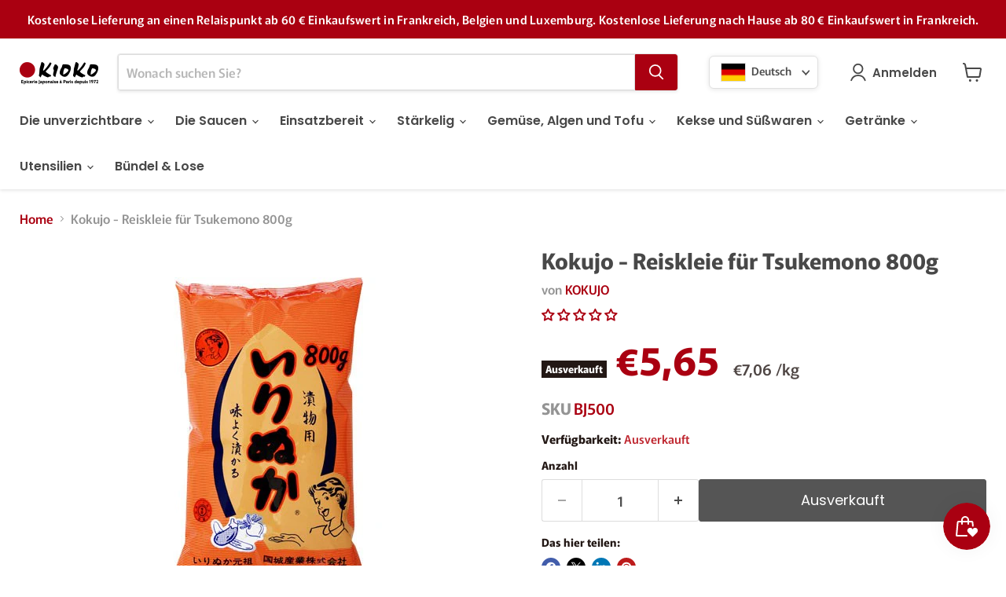

--- FILE ---
content_type: text/javascript; charset=utf-8
request_url: https://www.kioko.fr/de/products/kokujo-son-de-riz.js
body_size: 668
content:
{"id":6406414368937,"title":"Kokujo - Reiskleie für Tsukemono 800g","handle":"kokujo-son-de-riz","description":"\u003ch2\u003eReiskleie zum Marinieren\u003c\/h2\u003e\n\n\u003cp\u003e\n Japanische Reiskleie, auch Nuka genannt, ist die äußere Hülle des Reiskorns. Traditionell dient sie als Fermentationsbasis für die Zubereitung von fermentiertem japanischem Gemüse, Tsukemono genannt. Bei dieser uralten Methode werden Gemüse (Gurken, Auberginen, Rettiche usw.) in ein Bett aus fermentierter Reiskleie, Nukadoko genannt, eingelegt. Durch diesen natürlichen Prozess fermentiert das Gemüse und entwickelt dabei einen einzigartigen, leicht säuerlichen Umami-Geschmack sowie eine knackige, zarte Textur.\n\u003c\/p\u003e\n\n\u003cp\u003e\n Dieses Produkt ist ein feines Pulver aus gerösteter Reiskleie, frisch zubereitet, um sein volles Aroma zu bewahren. Dank der praktischen Nachfüllpackung eignet es sich perfekt, um Ihr selbstgemachtes Nukadoko aufzufrischen oder zu pflegen, wenn der Vorrat zur Neige geht. Ein Muss für alle Liebhaber der Heimfermentation und der authentischen japanischen Küche.\n\u003c\/p\u003e\n\n\u003ch2\u003e Zutaten\u003c\/h2\u003e\n\u003cp class=\"allergenes\"\u003e\n Reiskleie\n\u003c\/p\u003e\n","published_at":"2021-01-19T12:50:50+01:00","created_at":"2021-01-19T12:50:50+01:00","vendor":"KOKUJO","type":"Mehl","tags":["son de riz"],"price":565,"price_min":565,"price_max":565,"available":false,"price_varies":false,"compare_at_price":null,"compare_at_price_min":0,"compare_at_price_max":0,"compare_at_price_varies":false,"variants":[{"id":38466429321385,"title":"Default Title","option1":"Default Title","option2":null,"option3":null,"sku":"BJ500","requires_shipping":true,"taxable":true,"featured_image":null,"available":false,"name":"Kokujo - Reiskleie für Tsukemono 800g","public_title":null,"options":["Default Title"],"price":565,"weight":865,"compare_at_price":null,"inventory_management":"shopify","barcode":"","unit_price":706,"unit_price_measurement":{"measured_type":"weight","quantity_value":"800.0","quantity_unit":"g","reference_value":1,"reference_unit":"kg"},"requires_selling_plan":false,"selling_plan_allocations":[]}],"images":["\/\/cdn.shopify.com\/s\/files\/1\/0509\/6728\/1833\/products\/1194.jpg?v=1611057050"],"featured_image":"\/\/cdn.shopify.com\/s\/files\/1\/0509\/6728\/1833\/products\/1194.jpg?v=1611057050","options":[{"name":"Title","position":1,"values":["Default Title"]}],"url":"\/de\/products\/kokujo-son-de-riz","media":[{"alt":null,"id":18054473941161,"position":1,"preview_image":{"aspect_ratio":1.0,"height":400,"width":400,"src":"https:\/\/cdn.shopify.com\/s\/files\/1\/0509\/6728\/1833\/products\/1194.jpg?v=1611057050"},"aspect_ratio":1.0,"height":400,"media_type":"image","src":"https:\/\/cdn.shopify.com\/s\/files\/1\/0509\/6728\/1833\/products\/1194.jpg?v=1611057050","width":400}],"requires_selling_plan":false,"selling_plan_groups":[]}